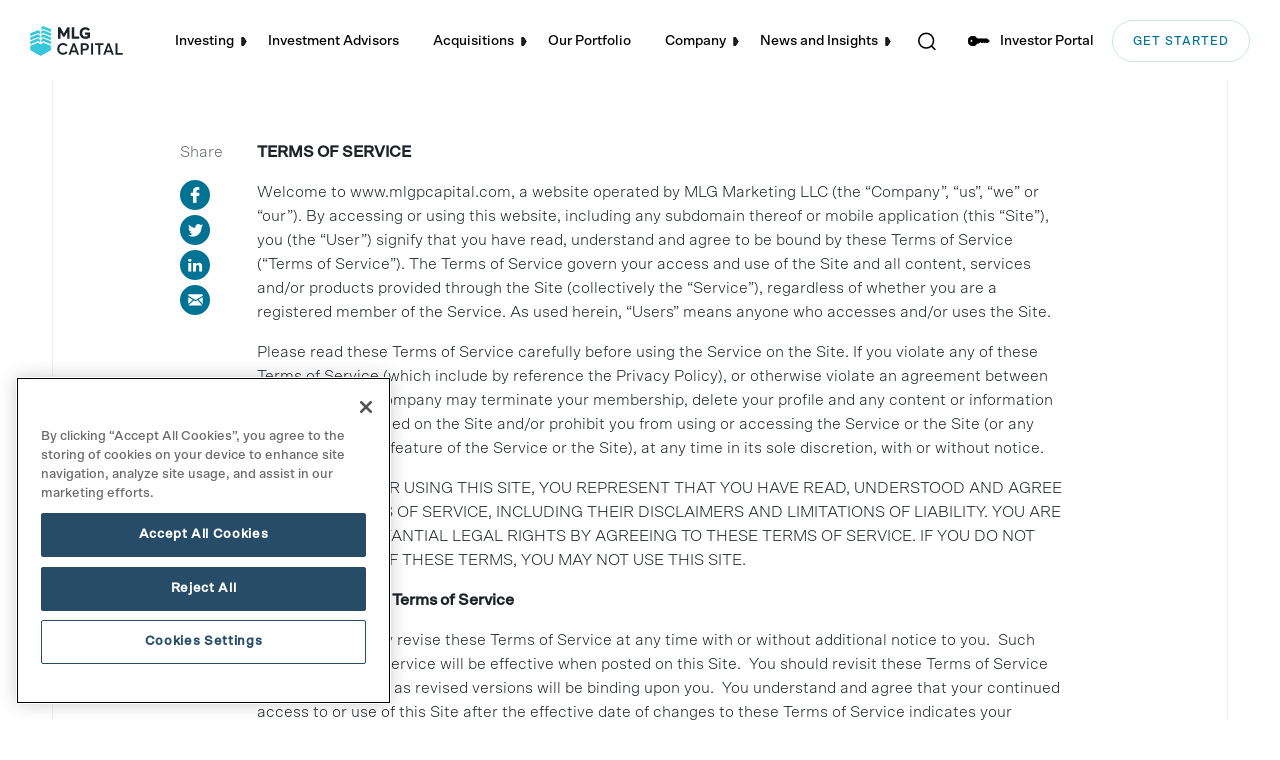

--- FILE ---
content_type: text/html; charset=utf-8
request_url: https://www.google.com/recaptcha/api2/anchor?ar=1&k=6LcZYREqAAAAAEZcE5B76PM1ft3PCRSpFPdnw0t2&co=aHR0cHM6Ly9tbGdjYXBpdGFsLmNvbTo0NDM.&hl=en&v=jdMmXeCQEkPbnFDy9T04NbgJ&theme=light&size=normal&anchor-ms=20000&execute-ms=15000&cb=mvou916eap1b
body_size: 47342
content:
<!DOCTYPE HTML><html dir="ltr" lang="en"><head><meta http-equiv="Content-Type" content="text/html; charset=UTF-8">
<meta http-equiv="X-UA-Compatible" content="IE=edge">
<title>reCAPTCHA</title>
<style type="text/css">
/* cyrillic-ext */
@font-face {
  font-family: 'Roboto';
  font-style: normal;
  font-weight: 400;
  font-stretch: 100%;
  src: url(//fonts.gstatic.com/s/roboto/v48/KFO7CnqEu92Fr1ME7kSn66aGLdTylUAMa3GUBHMdazTgWw.woff2) format('woff2');
  unicode-range: U+0460-052F, U+1C80-1C8A, U+20B4, U+2DE0-2DFF, U+A640-A69F, U+FE2E-FE2F;
}
/* cyrillic */
@font-face {
  font-family: 'Roboto';
  font-style: normal;
  font-weight: 400;
  font-stretch: 100%;
  src: url(//fonts.gstatic.com/s/roboto/v48/KFO7CnqEu92Fr1ME7kSn66aGLdTylUAMa3iUBHMdazTgWw.woff2) format('woff2');
  unicode-range: U+0301, U+0400-045F, U+0490-0491, U+04B0-04B1, U+2116;
}
/* greek-ext */
@font-face {
  font-family: 'Roboto';
  font-style: normal;
  font-weight: 400;
  font-stretch: 100%;
  src: url(//fonts.gstatic.com/s/roboto/v48/KFO7CnqEu92Fr1ME7kSn66aGLdTylUAMa3CUBHMdazTgWw.woff2) format('woff2');
  unicode-range: U+1F00-1FFF;
}
/* greek */
@font-face {
  font-family: 'Roboto';
  font-style: normal;
  font-weight: 400;
  font-stretch: 100%;
  src: url(//fonts.gstatic.com/s/roboto/v48/KFO7CnqEu92Fr1ME7kSn66aGLdTylUAMa3-UBHMdazTgWw.woff2) format('woff2');
  unicode-range: U+0370-0377, U+037A-037F, U+0384-038A, U+038C, U+038E-03A1, U+03A3-03FF;
}
/* math */
@font-face {
  font-family: 'Roboto';
  font-style: normal;
  font-weight: 400;
  font-stretch: 100%;
  src: url(//fonts.gstatic.com/s/roboto/v48/KFO7CnqEu92Fr1ME7kSn66aGLdTylUAMawCUBHMdazTgWw.woff2) format('woff2');
  unicode-range: U+0302-0303, U+0305, U+0307-0308, U+0310, U+0312, U+0315, U+031A, U+0326-0327, U+032C, U+032F-0330, U+0332-0333, U+0338, U+033A, U+0346, U+034D, U+0391-03A1, U+03A3-03A9, U+03B1-03C9, U+03D1, U+03D5-03D6, U+03F0-03F1, U+03F4-03F5, U+2016-2017, U+2034-2038, U+203C, U+2040, U+2043, U+2047, U+2050, U+2057, U+205F, U+2070-2071, U+2074-208E, U+2090-209C, U+20D0-20DC, U+20E1, U+20E5-20EF, U+2100-2112, U+2114-2115, U+2117-2121, U+2123-214F, U+2190, U+2192, U+2194-21AE, U+21B0-21E5, U+21F1-21F2, U+21F4-2211, U+2213-2214, U+2216-22FF, U+2308-230B, U+2310, U+2319, U+231C-2321, U+2336-237A, U+237C, U+2395, U+239B-23B7, U+23D0, U+23DC-23E1, U+2474-2475, U+25AF, U+25B3, U+25B7, U+25BD, U+25C1, U+25CA, U+25CC, U+25FB, U+266D-266F, U+27C0-27FF, U+2900-2AFF, U+2B0E-2B11, U+2B30-2B4C, U+2BFE, U+3030, U+FF5B, U+FF5D, U+1D400-1D7FF, U+1EE00-1EEFF;
}
/* symbols */
@font-face {
  font-family: 'Roboto';
  font-style: normal;
  font-weight: 400;
  font-stretch: 100%;
  src: url(//fonts.gstatic.com/s/roboto/v48/KFO7CnqEu92Fr1ME7kSn66aGLdTylUAMaxKUBHMdazTgWw.woff2) format('woff2');
  unicode-range: U+0001-000C, U+000E-001F, U+007F-009F, U+20DD-20E0, U+20E2-20E4, U+2150-218F, U+2190, U+2192, U+2194-2199, U+21AF, U+21E6-21F0, U+21F3, U+2218-2219, U+2299, U+22C4-22C6, U+2300-243F, U+2440-244A, U+2460-24FF, U+25A0-27BF, U+2800-28FF, U+2921-2922, U+2981, U+29BF, U+29EB, U+2B00-2BFF, U+4DC0-4DFF, U+FFF9-FFFB, U+10140-1018E, U+10190-1019C, U+101A0, U+101D0-101FD, U+102E0-102FB, U+10E60-10E7E, U+1D2C0-1D2D3, U+1D2E0-1D37F, U+1F000-1F0FF, U+1F100-1F1AD, U+1F1E6-1F1FF, U+1F30D-1F30F, U+1F315, U+1F31C, U+1F31E, U+1F320-1F32C, U+1F336, U+1F378, U+1F37D, U+1F382, U+1F393-1F39F, U+1F3A7-1F3A8, U+1F3AC-1F3AF, U+1F3C2, U+1F3C4-1F3C6, U+1F3CA-1F3CE, U+1F3D4-1F3E0, U+1F3ED, U+1F3F1-1F3F3, U+1F3F5-1F3F7, U+1F408, U+1F415, U+1F41F, U+1F426, U+1F43F, U+1F441-1F442, U+1F444, U+1F446-1F449, U+1F44C-1F44E, U+1F453, U+1F46A, U+1F47D, U+1F4A3, U+1F4B0, U+1F4B3, U+1F4B9, U+1F4BB, U+1F4BF, U+1F4C8-1F4CB, U+1F4D6, U+1F4DA, U+1F4DF, U+1F4E3-1F4E6, U+1F4EA-1F4ED, U+1F4F7, U+1F4F9-1F4FB, U+1F4FD-1F4FE, U+1F503, U+1F507-1F50B, U+1F50D, U+1F512-1F513, U+1F53E-1F54A, U+1F54F-1F5FA, U+1F610, U+1F650-1F67F, U+1F687, U+1F68D, U+1F691, U+1F694, U+1F698, U+1F6AD, U+1F6B2, U+1F6B9-1F6BA, U+1F6BC, U+1F6C6-1F6CF, U+1F6D3-1F6D7, U+1F6E0-1F6EA, U+1F6F0-1F6F3, U+1F6F7-1F6FC, U+1F700-1F7FF, U+1F800-1F80B, U+1F810-1F847, U+1F850-1F859, U+1F860-1F887, U+1F890-1F8AD, U+1F8B0-1F8BB, U+1F8C0-1F8C1, U+1F900-1F90B, U+1F93B, U+1F946, U+1F984, U+1F996, U+1F9E9, U+1FA00-1FA6F, U+1FA70-1FA7C, U+1FA80-1FA89, U+1FA8F-1FAC6, U+1FACE-1FADC, U+1FADF-1FAE9, U+1FAF0-1FAF8, U+1FB00-1FBFF;
}
/* vietnamese */
@font-face {
  font-family: 'Roboto';
  font-style: normal;
  font-weight: 400;
  font-stretch: 100%;
  src: url(//fonts.gstatic.com/s/roboto/v48/KFO7CnqEu92Fr1ME7kSn66aGLdTylUAMa3OUBHMdazTgWw.woff2) format('woff2');
  unicode-range: U+0102-0103, U+0110-0111, U+0128-0129, U+0168-0169, U+01A0-01A1, U+01AF-01B0, U+0300-0301, U+0303-0304, U+0308-0309, U+0323, U+0329, U+1EA0-1EF9, U+20AB;
}
/* latin-ext */
@font-face {
  font-family: 'Roboto';
  font-style: normal;
  font-weight: 400;
  font-stretch: 100%;
  src: url(//fonts.gstatic.com/s/roboto/v48/KFO7CnqEu92Fr1ME7kSn66aGLdTylUAMa3KUBHMdazTgWw.woff2) format('woff2');
  unicode-range: U+0100-02BA, U+02BD-02C5, U+02C7-02CC, U+02CE-02D7, U+02DD-02FF, U+0304, U+0308, U+0329, U+1D00-1DBF, U+1E00-1E9F, U+1EF2-1EFF, U+2020, U+20A0-20AB, U+20AD-20C0, U+2113, U+2C60-2C7F, U+A720-A7FF;
}
/* latin */
@font-face {
  font-family: 'Roboto';
  font-style: normal;
  font-weight: 400;
  font-stretch: 100%;
  src: url(//fonts.gstatic.com/s/roboto/v48/KFO7CnqEu92Fr1ME7kSn66aGLdTylUAMa3yUBHMdazQ.woff2) format('woff2');
  unicode-range: U+0000-00FF, U+0131, U+0152-0153, U+02BB-02BC, U+02C6, U+02DA, U+02DC, U+0304, U+0308, U+0329, U+2000-206F, U+20AC, U+2122, U+2191, U+2193, U+2212, U+2215, U+FEFF, U+FFFD;
}
/* cyrillic-ext */
@font-face {
  font-family: 'Roboto';
  font-style: normal;
  font-weight: 500;
  font-stretch: 100%;
  src: url(//fonts.gstatic.com/s/roboto/v48/KFO7CnqEu92Fr1ME7kSn66aGLdTylUAMa3GUBHMdazTgWw.woff2) format('woff2');
  unicode-range: U+0460-052F, U+1C80-1C8A, U+20B4, U+2DE0-2DFF, U+A640-A69F, U+FE2E-FE2F;
}
/* cyrillic */
@font-face {
  font-family: 'Roboto';
  font-style: normal;
  font-weight: 500;
  font-stretch: 100%;
  src: url(//fonts.gstatic.com/s/roboto/v48/KFO7CnqEu92Fr1ME7kSn66aGLdTylUAMa3iUBHMdazTgWw.woff2) format('woff2');
  unicode-range: U+0301, U+0400-045F, U+0490-0491, U+04B0-04B1, U+2116;
}
/* greek-ext */
@font-face {
  font-family: 'Roboto';
  font-style: normal;
  font-weight: 500;
  font-stretch: 100%;
  src: url(//fonts.gstatic.com/s/roboto/v48/KFO7CnqEu92Fr1ME7kSn66aGLdTylUAMa3CUBHMdazTgWw.woff2) format('woff2');
  unicode-range: U+1F00-1FFF;
}
/* greek */
@font-face {
  font-family: 'Roboto';
  font-style: normal;
  font-weight: 500;
  font-stretch: 100%;
  src: url(//fonts.gstatic.com/s/roboto/v48/KFO7CnqEu92Fr1ME7kSn66aGLdTylUAMa3-UBHMdazTgWw.woff2) format('woff2');
  unicode-range: U+0370-0377, U+037A-037F, U+0384-038A, U+038C, U+038E-03A1, U+03A3-03FF;
}
/* math */
@font-face {
  font-family: 'Roboto';
  font-style: normal;
  font-weight: 500;
  font-stretch: 100%;
  src: url(//fonts.gstatic.com/s/roboto/v48/KFO7CnqEu92Fr1ME7kSn66aGLdTylUAMawCUBHMdazTgWw.woff2) format('woff2');
  unicode-range: U+0302-0303, U+0305, U+0307-0308, U+0310, U+0312, U+0315, U+031A, U+0326-0327, U+032C, U+032F-0330, U+0332-0333, U+0338, U+033A, U+0346, U+034D, U+0391-03A1, U+03A3-03A9, U+03B1-03C9, U+03D1, U+03D5-03D6, U+03F0-03F1, U+03F4-03F5, U+2016-2017, U+2034-2038, U+203C, U+2040, U+2043, U+2047, U+2050, U+2057, U+205F, U+2070-2071, U+2074-208E, U+2090-209C, U+20D0-20DC, U+20E1, U+20E5-20EF, U+2100-2112, U+2114-2115, U+2117-2121, U+2123-214F, U+2190, U+2192, U+2194-21AE, U+21B0-21E5, U+21F1-21F2, U+21F4-2211, U+2213-2214, U+2216-22FF, U+2308-230B, U+2310, U+2319, U+231C-2321, U+2336-237A, U+237C, U+2395, U+239B-23B7, U+23D0, U+23DC-23E1, U+2474-2475, U+25AF, U+25B3, U+25B7, U+25BD, U+25C1, U+25CA, U+25CC, U+25FB, U+266D-266F, U+27C0-27FF, U+2900-2AFF, U+2B0E-2B11, U+2B30-2B4C, U+2BFE, U+3030, U+FF5B, U+FF5D, U+1D400-1D7FF, U+1EE00-1EEFF;
}
/* symbols */
@font-face {
  font-family: 'Roboto';
  font-style: normal;
  font-weight: 500;
  font-stretch: 100%;
  src: url(//fonts.gstatic.com/s/roboto/v48/KFO7CnqEu92Fr1ME7kSn66aGLdTylUAMaxKUBHMdazTgWw.woff2) format('woff2');
  unicode-range: U+0001-000C, U+000E-001F, U+007F-009F, U+20DD-20E0, U+20E2-20E4, U+2150-218F, U+2190, U+2192, U+2194-2199, U+21AF, U+21E6-21F0, U+21F3, U+2218-2219, U+2299, U+22C4-22C6, U+2300-243F, U+2440-244A, U+2460-24FF, U+25A0-27BF, U+2800-28FF, U+2921-2922, U+2981, U+29BF, U+29EB, U+2B00-2BFF, U+4DC0-4DFF, U+FFF9-FFFB, U+10140-1018E, U+10190-1019C, U+101A0, U+101D0-101FD, U+102E0-102FB, U+10E60-10E7E, U+1D2C0-1D2D3, U+1D2E0-1D37F, U+1F000-1F0FF, U+1F100-1F1AD, U+1F1E6-1F1FF, U+1F30D-1F30F, U+1F315, U+1F31C, U+1F31E, U+1F320-1F32C, U+1F336, U+1F378, U+1F37D, U+1F382, U+1F393-1F39F, U+1F3A7-1F3A8, U+1F3AC-1F3AF, U+1F3C2, U+1F3C4-1F3C6, U+1F3CA-1F3CE, U+1F3D4-1F3E0, U+1F3ED, U+1F3F1-1F3F3, U+1F3F5-1F3F7, U+1F408, U+1F415, U+1F41F, U+1F426, U+1F43F, U+1F441-1F442, U+1F444, U+1F446-1F449, U+1F44C-1F44E, U+1F453, U+1F46A, U+1F47D, U+1F4A3, U+1F4B0, U+1F4B3, U+1F4B9, U+1F4BB, U+1F4BF, U+1F4C8-1F4CB, U+1F4D6, U+1F4DA, U+1F4DF, U+1F4E3-1F4E6, U+1F4EA-1F4ED, U+1F4F7, U+1F4F9-1F4FB, U+1F4FD-1F4FE, U+1F503, U+1F507-1F50B, U+1F50D, U+1F512-1F513, U+1F53E-1F54A, U+1F54F-1F5FA, U+1F610, U+1F650-1F67F, U+1F687, U+1F68D, U+1F691, U+1F694, U+1F698, U+1F6AD, U+1F6B2, U+1F6B9-1F6BA, U+1F6BC, U+1F6C6-1F6CF, U+1F6D3-1F6D7, U+1F6E0-1F6EA, U+1F6F0-1F6F3, U+1F6F7-1F6FC, U+1F700-1F7FF, U+1F800-1F80B, U+1F810-1F847, U+1F850-1F859, U+1F860-1F887, U+1F890-1F8AD, U+1F8B0-1F8BB, U+1F8C0-1F8C1, U+1F900-1F90B, U+1F93B, U+1F946, U+1F984, U+1F996, U+1F9E9, U+1FA00-1FA6F, U+1FA70-1FA7C, U+1FA80-1FA89, U+1FA8F-1FAC6, U+1FACE-1FADC, U+1FADF-1FAE9, U+1FAF0-1FAF8, U+1FB00-1FBFF;
}
/* vietnamese */
@font-face {
  font-family: 'Roboto';
  font-style: normal;
  font-weight: 500;
  font-stretch: 100%;
  src: url(//fonts.gstatic.com/s/roboto/v48/KFO7CnqEu92Fr1ME7kSn66aGLdTylUAMa3OUBHMdazTgWw.woff2) format('woff2');
  unicode-range: U+0102-0103, U+0110-0111, U+0128-0129, U+0168-0169, U+01A0-01A1, U+01AF-01B0, U+0300-0301, U+0303-0304, U+0308-0309, U+0323, U+0329, U+1EA0-1EF9, U+20AB;
}
/* latin-ext */
@font-face {
  font-family: 'Roboto';
  font-style: normal;
  font-weight: 500;
  font-stretch: 100%;
  src: url(//fonts.gstatic.com/s/roboto/v48/KFO7CnqEu92Fr1ME7kSn66aGLdTylUAMa3KUBHMdazTgWw.woff2) format('woff2');
  unicode-range: U+0100-02BA, U+02BD-02C5, U+02C7-02CC, U+02CE-02D7, U+02DD-02FF, U+0304, U+0308, U+0329, U+1D00-1DBF, U+1E00-1E9F, U+1EF2-1EFF, U+2020, U+20A0-20AB, U+20AD-20C0, U+2113, U+2C60-2C7F, U+A720-A7FF;
}
/* latin */
@font-face {
  font-family: 'Roboto';
  font-style: normal;
  font-weight: 500;
  font-stretch: 100%;
  src: url(//fonts.gstatic.com/s/roboto/v48/KFO7CnqEu92Fr1ME7kSn66aGLdTylUAMa3yUBHMdazQ.woff2) format('woff2');
  unicode-range: U+0000-00FF, U+0131, U+0152-0153, U+02BB-02BC, U+02C6, U+02DA, U+02DC, U+0304, U+0308, U+0329, U+2000-206F, U+20AC, U+2122, U+2191, U+2193, U+2212, U+2215, U+FEFF, U+FFFD;
}
/* cyrillic-ext */
@font-face {
  font-family: 'Roboto';
  font-style: normal;
  font-weight: 900;
  font-stretch: 100%;
  src: url(//fonts.gstatic.com/s/roboto/v48/KFO7CnqEu92Fr1ME7kSn66aGLdTylUAMa3GUBHMdazTgWw.woff2) format('woff2');
  unicode-range: U+0460-052F, U+1C80-1C8A, U+20B4, U+2DE0-2DFF, U+A640-A69F, U+FE2E-FE2F;
}
/* cyrillic */
@font-face {
  font-family: 'Roboto';
  font-style: normal;
  font-weight: 900;
  font-stretch: 100%;
  src: url(//fonts.gstatic.com/s/roboto/v48/KFO7CnqEu92Fr1ME7kSn66aGLdTylUAMa3iUBHMdazTgWw.woff2) format('woff2');
  unicode-range: U+0301, U+0400-045F, U+0490-0491, U+04B0-04B1, U+2116;
}
/* greek-ext */
@font-face {
  font-family: 'Roboto';
  font-style: normal;
  font-weight: 900;
  font-stretch: 100%;
  src: url(//fonts.gstatic.com/s/roboto/v48/KFO7CnqEu92Fr1ME7kSn66aGLdTylUAMa3CUBHMdazTgWw.woff2) format('woff2');
  unicode-range: U+1F00-1FFF;
}
/* greek */
@font-face {
  font-family: 'Roboto';
  font-style: normal;
  font-weight: 900;
  font-stretch: 100%;
  src: url(//fonts.gstatic.com/s/roboto/v48/KFO7CnqEu92Fr1ME7kSn66aGLdTylUAMa3-UBHMdazTgWw.woff2) format('woff2');
  unicode-range: U+0370-0377, U+037A-037F, U+0384-038A, U+038C, U+038E-03A1, U+03A3-03FF;
}
/* math */
@font-face {
  font-family: 'Roboto';
  font-style: normal;
  font-weight: 900;
  font-stretch: 100%;
  src: url(//fonts.gstatic.com/s/roboto/v48/KFO7CnqEu92Fr1ME7kSn66aGLdTylUAMawCUBHMdazTgWw.woff2) format('woff2');
  unicode-range: U+0302-0303, U+0305, U+0307-0308, U+0310, U+0312, U+0315, U+031A, U+0326-0327, U+032C, U+032F-0330, U+0332-0333, U+0338, U+033A, U+0346, U+034D, U+0391-03A1, U+03A3-03A9, U+03B1-03C9, U+03D1, U+03D5-03D6, U+03F0-03F1, U+03F4-03F5, U+2016-2017, U+2034-2038, U+203C, U+2040, U+2043, U+2047, U+2050, U+2057, U+205F, U+2070-2071, U+2074-208E, U+2090-209C, U+20D0-20DC, U+20E1, U+20E5-20EF, U+2100-2112, U+2114-2115, U+2117-2121, U+2123-214F, U+2190, U+2192, U+2194-21AE, U+21B0-21E5, U+21F1-21F2, U+21F4-2211, U+2213-2214, U+2216-22FF, U+2308-230B, U+2310, U+2319, U+231C-2321, U+2336-237A, U+237C, U+2395, U+239B-23B7, U+23D0, U+23DC-23E1, U+2474-2475, U+25AF, U+25B3, U+25B7, U+25BD, U+25C1, U+25CA, U+25CC, U+25FB, U+266D-266F, U+27C0-27FF, U+2900-2AFF, U+2B0E-2B11, U+2B30-2B4C, U+2BFE, U+3030, U+FF5B, U+FF5D, U+1D400-1D7FF, U+1EE00-1EEFF;
}
/* symbols */
@font-face {
  font-family: 'Roboto';
  font-style: normal;
  font-weight: 900;
  font-stretch: 100%;
  src: url(//fonts.gstatic.com/s/roboto/v48/KFO7CnqEu92Fr1ME7kSn66aGLdTylUAMaxKUBHMdazTgWw.woff2) format('woff2');
  unicode-range: U+0001-000C, U+000E-001F, U+007F-009F, U+20DD-20E0, U+20E2-20E4, U+2150-218F, U+2190, U+2192, U+2194-2199, U+21AF, U+21E6-21F0, U+21F3, U+2218-2219, U+2299, U+22C4-22C6, U+2300-243F, U+2440-244A, U+2460-24FF, U+25A0-27BF, U+2800-28FF, U+2921-2922, U+2981, U+29BF, U+29EB, U+2B00-2BFF, U+4DC0-4DFF, U+FFF9-FFFB, U+10140-1018E, U+10190-1019C, U+101A0, U+101D0-101FD, U+102E0-102FB, U+10E60-10E7E, U+1D2C0-1D2D3, U+1D2E0-1D37F, U+1F000-1F0FF, U+1F100-1F1AD, U+1F1E6-1F1FF, U+1F30D-1F30F, U+1F315, U+1F31C, U+1F31E, U+1F320-1F32C, U+1F336, U+1F378, U+1F37D, U+1F382, U+1F393-1F39F, U+1F3A7-1F3A8, U+1F3AC-1F3AF, U+1F3C2, U+1F3C4-1F3C6, U+1F3CA-1F3CE, U+1F3D4-1F3E0, U+1F3ED, U+1F3F1-1F3F3, U+1F3F5-1F3F7, U+1F408, U+1F415, U+1F41F, U+1F426, U+1F43F, U+1F441-1F442, U+1F444, U+1F446-1F449, U+1F44C-1F44E, U+1F453, U+1F46A, U+1F47D, U+1F4A3, U+1F4B0, U+1F4B3, U+1F4B9, U+1F4BB, U+1F4BF, U+1F4C8-1F4CB, U+1F4D6, U+1F4DA, U+1F4DF, U+1F4E3-1F4E6, U+1F4EA-1F4ED, U+1F4F7, U+1F4F9-1F4FB, U+1F4FD-1F4FE, U+1F503, U+1F507-1F50B, U+1F50D, U+1F512-1F513, U+1F53E-1F54A, U+1F54F-1F5FA, U+1F610, U+1F650-1F67F, U+1F687, U+1F68D, U+1F691, U+1F694, U+1F698, U+1F6AD, U+1F6B2, U+1F6B9-1F6BA, U+1F6BC, U+1F6C6-1F6CF, U+1F6D3-1F6D7, U+1F6E0-1F6EA, U+1F6F0-1F6F3, U+1F6F7-1F6FC, U+1F700-1F7FF, U+1F800-1F80B, U+1F810-1F847, U+1F850-1F859, U+1F860-1F887, U+1F890-1F8AD, U+1F8B0-1F8BB, U+1F8C0-1F8C1, U+1F900-1F90B, U+1F93B, U+1F946, U+1F984, U+1F996, U+1F9E9, U+1FA00-1FA6F, U+1FA70-1FA7C, U+1FA80-1FA89, U+1FA8F-1FAC6, U+1FACE-1FADC, U+1FADF-1FAE9, U+1FAF0-1FAF8, U+1FB00-1FBFF;
}
/* vietnamese */
@font-face {
  font-family: 'Roboto';
  font-style: normal;
  font-weight: 900;
  font-stretch: 100%;
  src: url(//fonts.gstatic.com/s/roboto/v48/KFO7CnqEu92Fr1ME7kSn66aGLdTylUAMa3OUBHMdazTgWw.woff2) format('woff2');
  unicode-range: U+0102-0103, U+0110-0111, U+0128-0129, U+0168-0169, U+01A0-01A1, U+01AF-01B0, U+0300-0301, U+0303-0304, U+0308-0309, U+0323, U+0329, U+1EA0-1EF9, U+20AB;
}
/* latin-ext */
@font-face {
  font-family: 'Roboto';
  font-style: normal;
  font-weight: 900;
  font-stretch: 100%;
  src: url(//fonts.gstatic.com/s/roboto/v48/KFO7CnqEu92Fr1ME7kSn66aGLdTylUAMa3KUBHMdazTgWw.woff2) format('woff2');
  unicode-range: U+0100-02BA, U+02BD-02C5, U+02C7-02CC, U+02CE-02D7, U+02DD-02FF, U+0304, U+0308, U+0329, U+1D00-1DBF, U+1E00-1E9F, U+1EF2-1EFF, U+2020, U+20A0-20AB, U+20AD-20C0, U+2113, U+2C60-2C7F, U+A720-A7FF;
}
/* latin */
@font-face {
  font-family: 'Roboto';
  font-style: normal;
  font-weight: 900;
  font-stretch: 100%;
  src: url(//fonts.gstatic.com/s/roboto/v48/KFO7CnqEu92Fr1ME7kSn66aGLdTylUAMa3yUBHMdazQ.woff2) format('woff2');
  unicode-range: U+0000-00FF, U+0131, U+0152-0153, U+02BB-02BC, U+02C6, U+02DA, U+02DC, U+0304, U+0308, U+0329, U+2000-206F, U+20AC, U+2122, U+2191, U+2193, U+2212, U+2215, U+FEFF, U+FFFD;
}

</style>
<link rel="stylesheet" type="text/css" href="https://www.gstatic.com/recaptcha/releases/jdMmXeCQEkPbnFDy9T04NbgJ/styles__ltr.css">
<script nonce="5Ius-9myRY8vh_-SxBStQg" type="text/javascript">window['__recaptcha_api'] = 'https://www.google.com/recaptcha/api2/';</script>
<script type="text/javascript" src="https://www.gstatic.com/recaptcha/releases/jdMmXeCQEkPbnFDy9T04NbgJ/recaptcha__en.js" nonce="5Ius-9myRY8vh_-SxBStQg">
      
    </script></head>
<body><div id="rc-anchor-alert" class="rc-anchor-alert"></div>
<input type="hidden" id="recaptcha-token" value="[base64]">
<script type="text/javascript" nonce="5Ius-9myRY8vh_-SxBStQg">
      recaptcha.anchor.Main.init("[\x22ainput\x22,[\x22bgdata\x22,\x22\x22,\[base64]/[base64]/[base64]/[base64]/[base64]/[base64]/[base64]/[base64]/[base64]/[base64]/[base64]/[base64]/[base64]/[base64]/[base64]\\u003d\\u003d\x22,\[base64]\\u003d\\u003d\x22,\[base64]/GMOxwqfCjnXCkcOAdsOJJ2/DtSAZw4LCmF/DvFs8w6FzbQ9yeTdQw4ZGRiVow6DDph1MMcO/UcKnBQlRLBLDp8KOwrhDwr/DlX4Qwp7CqDZ7KsKVVsKwZnrCqGPDmcK3AcKLwrvDo8OGD8KuWsKvOxEiw7N8woXCozpBe8OUwrA8wr3CjcKMHwjDpcOUwrlcO2TClBFXwrbDkWrDgMOkKsOyTcOffMOyLiHDkXghCcKnUcODwqrDjXNNLMONwrZCBgzCh8OhwpbDk8OUFlFjwr/CgE/DtiUXw5Ykw61HwqnCkh80w54Owp1Nw6TCjsKHwoFdGy5eIH0RP2TCt23CmsOEwqBpw5pVBcO1wr1/SDFiw4EKw7HDn8K2wpRLJGLDr8KUNcObY8KFw4rCmMO5PH/[base64]/CsF7CsyvCuS/DnsO6w5fDgcKaRcOtFcO/w51Ewo0WLFJXa8O/K8OHwpsweU5sFkY/asKVD2l0bDbDh8KDwrIawo4KMC3DvMOKccOZFMKpw5nDu8KPHBN4w7TCuzZ8wo1PBsKWTsKgwrzCnGPCv8OVZ8K6wqFiTR/Ds8O9w7Z/w4Eiw7DCgsObaMKdcCVtaMK9w6fCncOtwrYSTsO9w7vCm8KhbkBJT8Kaw78Vwo0jd8Orw6wCw5E6Y8Ogw50NwrRbE8OLwqsbw4PDvBfDmUbCtsKLw5YHwrTDtwzDilpXT8Kqw79VwpPCsMK6w7/Cg33Dg8Kqw4tlSi7CncOZw7TCvUPDicO0wpfDvwHCgMKKesOid08cB1PDnSLCr8KVS8KEY8K1SHRGcA5jw4Izw5XCjcOXGsOBNcKsw55iUQZ9wqNNLwfDoz91bHbCjD3CpsKJwpXDm8OLwopbMm7DicKmw5/Dhk8ywo0kJsKRw7/DuTfCsX9oP8O2wqEKFGEAXMObLsKdLx7DuzTCrgQkw6LCqVZFw6HChypLw53DpzoCDR0fNFDCtMKfJEh/[base64]/DtgQQwqBaw61YHGjDhsOAwoRyOXB7LMKjw5hbLMKBw4ozHW17RwLDokBuecO0wrZ9wqLCr3rCgMO7wrRpUMKIamN7C3Y/wrnDgMO5QcKsw6HCkyUFFETDnEsmwrEzwqzCj2EdSyx1w5zComFYLCNlD8O9OMOyw5chw5bDgwfDpDlIw7LDhhYmw6/ChxwWGcKKwpoDw7XCnsOGw4bDt8ORaMO8w6nCjHEFw7ILw4huBMOcP8K4wpgkbcO0woQiwrZFSsOIwpIERinCl8O+w4s/w7oSaMK7PMOKw7DDicOQeRsgdAvCrF/CvxbDscOgaMOZworDrMOZXi1cBFXCrFkTM2JvbcK7w5U0wq8mS3dAI8OMwp0zfMO+wpBXR8OYw5s7w53CjjjCoiZ8EcK+wq7CgMKmw5LDjcK9w7zDisK4w6TChsKXwoxrwpVdDsKKMcKSwpV2wr/ClwsLAXc7E8KnJxx+S8KdEwvDjwBPfXkOwq/CssOOw7DClMKlQMOVUMKpU0Vow4pTwpvCgX8cb8KoQnfDvljCusK9EWDCrcKiPsOxVyV/HsOED8OzBFTDtiFHwrMbwrEPbsOKw7LCt8KEwqzCqcOrw5IvwohIw7LCq1vCvsOnwrXCnRvCk8OMwpkkasKDLx3Ct8OREMKBZcKiwrrCnRvCjsKERsK/KWwxw6bDn8KIw7A3JMKow7XCkDzDr8KkBMKpw5RWw7PCgsOhwo7CsAcnw6Abw73DgsOiF8KIw7LCjcKxZsOnGjQnw7h7wppxwq/DthHCi8OEBRg6w5HDncKFeS4xw47CosOYw7IPwrXDuMOyw7TDtmZiWHbCmiUfwp/DvMOQJwbCq8OgQ8KbDMOYwp/DpylFwp3Cs2wEP2vDgsOkd09JaycAwrllw6J4BsKqLsKgaQsoBy3CssKkJQ8LwrVSw5hyLMOfS1MZwr/Dlghhw47CkHpZwpHCqsKsagxaVlYHKSExwp3DpsOCwrtEwq7DvRPDgsK+EMKFMk/Du8K2YsKcwrbCrRvDq8OyYcKuazrDumPCt8OYDj3CgifDlsK/bsKZDn4EZndpKE7CgMKSwooKwoBUBSVDw5TCqsKSw4jDjcKww7DCjTUQPMOOMVrDhQZew7HCnMOJTMOPwpvCvw7DqcKhwpV2A8KVwqLDssOrQQwOL8Kow6/CvGUoMlpMw7DDiMKUw7U6VB/[base64]/DisKhw43CmwbDvn9YIsOVTGd/ZnzDpEZ/w7HCmS7Cj8OjGgUNw4ojA2Ndw53CkMOKPVLCn2FrVcO1IsKmJMKWRMOEwpZ4wrXCphwpHUTCg2PDqmLDhzhEdcO/w4dQNMKMJ2xawoDDlMKgOFludsOZO8Kzwo/CpjjCkicuKSN6wrfCg23DkVrDmlZdXARow4XCk0/[base64]/[base64]/dwQEW8KpHMK8SFhqw4QDQifCkBvDlWLChsKdAsOlAsKOw5lDe1Fkw6lpTMO1LAJ7SzTCocK1w44LJDlOwq93w6XCgATDqcO/w5DCpEInGxQvTSwKw4tvwoBtw4QeL8OOe8OOb8KPQA0fLwfDrFxBSsK3RTx1w5bCiwNow7HDukDCkELDocK+woHCp8OzAsOBYMKxFFHCsXTCgcOGwrPDpsKkZlrDvsOMfcOmwqTCsS/DgMKDYMKNCnJtZCk7KcKnw7bCrHXCqsKFB8OUw4PDnT/DkcORw44ewqcGw5EvFsK3DDPDr8Ktw53Cj8Oow7YFw68fAAHDrV8eXMOvw4fConrDmMKZesKhWcKTw58lw6jChBDCj08cVsO1WsOZMhEsOcKyfsOgwp84MsOddFfDoMKww4fDssKxQUfDqBIVS8KydnvDvsOLwpQgw7JQMDs2RsKneMK2w6bCo8OJw5/Ck8O4w4jCjnrDq8Ohw4NSByTCsmTCl8KCWMKSw4nDo3p4w4vDrgsLwrDDo13DrxJ/XMOcwpMmw4RTw4HCtcOfw43Cv3xeQSXDsMOGR0FCVsKuw4UWE2fCu8O7wp7CkUZuwrQIcncWwp0Ew5/[base64]/CmQ/Dn09kw54CLRI9w4ISwoAnGzbDoiA6S8Ozw45WwpTCusOwWsKhRsKPw4XDscOnXW1Lw6XDjMK1w4szw4rCqyHCpMO3w45fwpBtw7nDl8O+w5EWTT/CpgoDwo0xw77Du8O4wqMQaDNmw5BNwqjDpgrCr8K4w708wrslwrMuUMO9wpLCn39qwqAdNGQTw4HCu2/Cqg9Xw6A/w5bCgF/ChTDDocO5w5Z1KcOgw6jCmlUDJ8Oew6Aqw5VzXcKLV8K1w7VBbjNGwogNwoE6GAFQw7FSw6B7wqoNw7ErFDEtGDZuw7hcHglJZcOfWE3CmmpLFxxww4kfPsOgfwfCo27DlAcrVk/DjsODwqhkfyvCpErDozLDh8OrCMK+U8OmwpElHMKZdMOQw6dlwpTCkQBmwqReFsOewpvCgsO5HsOLI8OhUh7CvsKNZMOPw4ptw7dCIEc1KcKsw4nCgkDDr27Dv0DDjcKpwpd5w7Etw4TCpiFtJAAIw51xTmvCjz8RExzCuQTDsVkPOQ07XlDCosOwEMOAa8OWw5jCgj/Dm8K7LsOdw69tWMOmTH/DrcKmJ0tcKcOjLm/DoMK8dyXCi8Kcw7nDg8KgMcKfasOYWE9tRz7DscKzK0DCj8Kfw6TCpMOAXibCuSYUDMKUOkHCt8OSw6MPIcOVw4BoEMKdOsK/w7LCqsKiworDscOkw4ZaM8KAwqoZdjM4wpnDt8OpJj0ebCMzw5YKwrYzJcKQS8Kew5FhCcKJwrU/w5ZrwovCsEgaw6dqw6U0JGg3wrXCrw5iRcO7wqxUw4pIw4h9aMKEw57DnsKxw4BuQMOoLkXDlynDtsKAwp3DqVDDuHTDisKNw4/CpCvDvX7DuwXDrMKOw5zClcOfF8K1w5IJBsONXsKUMcOiB8Kww44Vw6QdwpDDt8KSwppHP8Oww7/[base64]/EMOLB3gpwqnDpCYtW8Kjw7lww4rCnMKVw7nCosKxw4DDvwTChl/DiMOtKzM7Vi4kw47Ctk7Dj2PCuizCq8KCw4cZwoUVw6NRRnRhchvCk0klwrYEw4VTw4PDux3DvTXDlcKYSEwUw5zDusODw7rCvgPCpcKYCsOIw4FAwpgMR2lhRsKvwqjDtcOtwofDgcKGNsOeSDHCnwR/wpDDsMO7cMKGwrZow4NyJcOJw5BSXXnCo8Oqwp8caMKJTGPCj8O/UX8IdVNERnbCoD5mCkHCqsKtJHcoPsOdXsKXwrrCgkDDt8KKw4cGw4TCvTTCjcKqGUzDk8OfY8K9OWbCg0DDtlQlwohkw5d/[base64]/DmErCvWPCjcKCw68kXWsbw4xTw7JDKMOtWMO0w6fDtybCtU/DmMKvFTxKbcOywoLCnMOUwobCucKHKjo7bCDDg3TDt8OiWywoV8K2dcOwwoPDusKNKMKGw6hUZsKewqsfScKXw7jDjRxjw5/DtsKsSsO+w78XwoBRw7/CoMOiS8K+wqdGw5jDksOXDlDDlQpLw5vClsKCQxHChDTCiMOcWMOyABHDnMKuR8OxGAAywp0lN8KnVSQ9woM/XQAqwrhKwqZwAcKjP8Opw6QaWlzDiAfCmj8Bw6HDssKywogVT8Kgw6bCtwrCqiDCqEB3LMKYw6jCpjbCmcOnHMKnPMK0wqAWwo50DmVyGVXDkcOdHAfDgsOzwqrCh8OoNHguScK/w5oewojCth9EZAJLwrQfw6U7DHh8eMO7w7lBeFjCoFvCrQoZwovDj8Osw5E/w47DqDQXw7zCmsKrQcOwMHtmWlY6w5jCsTvDsnc2CDfCoMOuDcKpw6tyw6RYP8K1wr/DnwbDgRJ4w5cKT8OFRcKCw4HCj1Rdwqx6ZlbDnMKuw67DgGbDsMOpwpZcw6wRHnTCimsRT3bCuEjCl8KLL8O6K8K7wrzCqcOvwppsb8Ojwp1Ram/[base64]/woHDiR54TlU9c8Ofw7cEwo/CvsKmQMO6wo7CrcKTw6fCrMOXCQYkesKwFMK+WyovJmDCqiV3wqc3XAnDlcKETMK3TMOBwoRbw63ChjICw73DlsKOO8O8Ij7Cq8KXwr9LLg3CmsKqGDF5wqBVU8ORw5YVw7bCqT/CvxTCvBHDscOCH8KLw6bDjADDu8OUwrrDuFpkEsKbJ8Klw4/DlErDqsO4ZMKaw5XChsKNI158wonCinrDkjXDsXM8XsO4dH1FOsKow6nDv8KnaRvCvQzDjiHCrMK2w71SwrUbfcOQw5bDhMONw60Lw5FvD8OlJl0iwo8HclrDocKJXMO5w7vCnGQuMiXDkE/DgsKnw5nDrsOZwqLCqy9kw43Ckk/CicOywq0JwqLCgVxMD8KtT8K6w7/CqsK8JBXCrzRcwpHCo8OiwpF3w7rDgk/[base64]/CmijDpGhaKsKOwo5macOvRMKCQ8KQwpwpwofCgyrCi8KaN04fTCDCi3XDtn1mw7QjbMOhIT9wfcOIw6rDmU4Hw71gwoPCnlxVwr7DtzUMdD3CtMOvwq4CWMOww7zCjcOvwpxxEQjDo2E2QEE9DMKhJHFaAGrCksOxFSVuYA9Rw6HDv8OZwr/CisOdf0U6KMKCwoIHw4RGw5/CjsO/ZEvDtz0pVcOPWGPClcKOI0XDhcObBsOuw6h4wqXChSDDnGHDhCzCjEzDgGLDhsKsIEE6w61vw4gkDMKYTcKqHz5IHDjChyPDpVPDjGrDjFbDl8KPwrVVwr3ChsKRDk3CohrCq8KBBQTCukDDkMKdw6QdG8KfNhI/w4XCrjrDkTjCvMOzasO7wrHCpiY6cCTCgxPCmSXCiHMgJxXCl8K5w5xMw47DksOoZhnChit8J1nDlMKOwr7DjEjCuMO5HAvDkcOiB2RDw6lVw5TDmMKKVh/CpMOTNUoiWMKXMQHDvBnDr8OMO3rCsj0YJMK9woDChMKRWsOCw4vCtC1Hw6Jew6pZTC7CoMOfAcKTwrVdAkBBCxV/f8KmKBAedxvDuWQKNg0iwpPCkR/[base64]/wrtJBzjDsHHCgkQdw5UodlDDl8O/wrDDgBzCiMOSO8OkwrAGSwJ9DD/DrCRkw6DDrMO7BRnDgsO4OixhYMKDw7/DjcO/w7nCoD/DssOIOUHDm8Kkw54WwrLCsxjCn8OGCMK+w6MQHkUewqbCoA13RR/DqzgTUDwqw78dw7PCgsKAw6AaKGANOzJ5wojDvUbDs1cwC8KPCDHDh8OzMhXDpQLCsMKbQx5aeMKLw53DpGY1w7LClMOxUcOSw7XCk8OCw6ICw5bDiMKsBhjCukEYwpnCtMOYw6s+VR7Dr8O0T8Kdw5UxA8OIw7nCg8Kbw5/CpcOpQsOfwrzDpsKRdhw7cAtHHEIOwosVRQMvJl0tKMKQI8OGYlbDhcOEKRRvw77Dgj3CvMKnF8OtUsOlw6fCnTwzawQQw5RGOsOdw5FGIcOlw5/DjWDCriRew5jDl30bw5NKMWNsw5XCm8OQE0TDssKiF8O6MMK5TcOnwr7ChEDDmMOgDsO8GRnDszrCgsK5w7vCjyU1TcOKwq4oHmAdIkbCvE5iV8Kjwr0FwqwdPhXCimXCvnEbwrJIw5XDksOowoPDp8K/JxtHwog3KcKdeHxKBRvCqk5eYip9wooXQV8SehFCPlNyD2wywqodVlDCocOACcOywpfCrB/DnMOhHsOoZS97wp7DhsK8QwQswocxcsKdw6jCgAvDtMKzdA3CgsKIw5jDqMObw70cwp3CoMOsS2BVw6zDj2rCvCvChXkXZ2UHai0UwrjCucOBwqYWwq7Cj8KKcFXDjcK+QAnCm2vDiHTDkwxJw78aw47Crw5lw6TDsAZuNQnDvwosGFLDpj4/w7jCtMOJEsKNwq3ClcK1PsKcAMKXw7hZw4FmwqTCqjTCtE8/wq/Cly5vwrHDrC7Dn8OoYsO1QlgzAMOeHWQAwrvCmcKJw7oGG8OxaGzDj2DDoAnCnsOMDC5zLsONwonCr17CpsOnwq/Dimd7UGHDkcOcw4fCjcOXwrTChAtawqvDtcO0wqBjw6J0w6IbJQwBw6rClcOTHxjCu8OUYB/DtV/[base64]/[base64]/[base64]/CusOGw7xaRsKtI8K+wqsuw73DgsKMb8KKw6VOw6Uzw758X1LDihpCwqMuw5A+wrDDusO9NMOjwpzClTMiw7cZZ8O8QFPCnBJSwrs4J15Kw4rCql9ab8KecsObUcKCI8KvTmvChgvDusOAMcKWBgvCqm7DtcK2CcOjw5tfXMKeccKxw5nCnMOQwoMWacOswr/[base64]/Nm3DgBnCuMOOGMKVV8K7Y8OzwofCnww+wqUfwqXDo3HChcK8FsOowpHDgMO2w5IRwoN8w68VCxrCs8KcAMKGKMOtUiTDjEHDgMK3w6XDs0A/woRHw7PDjcOxwq1lwqPCnMKqY8KHZ8O8McK5RlzDj31Gw5XDg0tyCg/CgcKwBXlNHcKcNcKswr4yW2nCjsOxFsOFSWrDhHXCgcK7w6TCll4hwqcOwpdyw7HDhgvCu8OCIBEkwo8dwqLDjMKQwqvCjsO8w6wqwq7DicKmw6XDpsKAwo7DiwHCoUVIFhY8wqTDrcOfw78ybl4ecijDhgU0F8Kyw5USw5bDksKgw4/Dj8Okw7w/w6waEsOVwrAbw4dpCMOGwqvCtFLCucOcw53DqMOiHMKpY8OSw5FpH8OHQMOnf2HCg8Kaw4HDoCrCnsKTwpIbwpHCg8KJwqHCvV4pwo/[base64]/[base64]/Di8ODwoVxEMKWw6UVw4fCuxBLwq9yLyXDv0bDpMK6wr8NJiLCqTfDtcKkTXLDkn0yDW0MwqcHMcKYw4/[base64]/[base64]/w7pZUkJtwqzCgMOJPsK9DkjDjzfCrcOrwojCqixcwrfDu3HDrXgJGi3CjWh/[base64]/DgXXCrsKHA8KyM8O6OzpxwpJCw5DCl2VZw73DpURQbsOVRmzCu8OIA8OSeGZSS8Odw5E9wqJgw73Dn0HDmSF5wocSPVzDncORw47CssOxwoAXR3kIw5lLw4/DvcOZw6x4wqU5w5XDmE07w65uwo0Aw5c6wpMew6LCnsKoPWjCpSNswrt/eyAewpjDhsOtFcKyCTjDiMOSYcK2wrXCh8OVCcKTwpfCscOuwoY7w4YrC8O9w7glwpZcLGF5MGhOA8OOUU/[base64]/DkmTCviRHcsKxUsK/wrzCvcOcw4wowozClcKQwoQaTDJFDChXwrkXw4DDgMKefcKLHwbCqsKKwp3DvcOGAMO/[base64]/w5zDriRgW8OdaQ7DjcOubBHDl2fCsAXCgMK3wqPCvMKTJRbCtcOfKCEawowBLTh6w7EfeFjCjwLCsycfN8KSd8KDw63Dg2/DgcOLw7fDrGTDhTXDmAPCtcKrw7hxw6YEIWkJZsK7wqnCsDfCg8OhwoPCpRYPAkd/diDDmmNrw53DrAxKwoEuC1HCiMKqw4TDkcO4Q1XCqw/CgMKpP8OuMUscwqXDjsOywpPCtlcaEsOoJMO8wq3Cn3DChhDDq2HCqRfCuQ9UKMKVPUF4EwQSwrlfXcOww7QjR8KPdBU2WEfDrCTCrsKSAQnCqAo1McKXMnDCr8OhIGbDt8O9VsOdAioLw4XDgsOEWR/CusOYcWLCk2swwoBHwoo0wpQYwqICwp8odVDCoHjDqsO7Wno0BEPCn8KqwpBrPlnCucK9YgDCuSrCh8KxLMK8JcKwLcOvw5JgwqDDlWfCig7Dlhgyw5LCq8K2dShuw4FSO8OOVsOmw7h3A8OOA0ZHanRfwq8MPxnCqwjClcOoaG/Dk8OmwoLDpMKFNjEmw7bCnMOyw7nCqUHCqictYSxHfcKzG8ObJMOrcsKewrEzwoDCn8OZAsK5KwPDsjkpw6E2XsKew5nDssKJwp8mw4BoFkvDqk3DhnjCvm/CvVESwoYVA2RoFnQ7w5gFHMORwpbDtl/CkcOMIlzDnibChwXCsVB2VBxna2dyw51aF8OkUsOuw4BVbyvCrMOSwqTDiCHCtsO6Yy5jKynDg8K/wpo4w7oRw47Dhj1IU8KKPMKedVXCjHQXwoDDmMOuwocowrhEX8OKw55Yw6sVwrkfY8K+w7HDpsO5GcO5DW/CizVkwr3CoDXDh8Kow4MJNMKAw6bCpC85KlvDsyI8E0jCnztqw4XCi8OYw7JhRm8UAMKawqjDrMOiVcKZw5B8wq4uRsOSwq4WRcKuFGI5Nypnw5HCtsKVwoHCocO/GTAEwoUAdMK9QQ/CgW3ClMKewrJUDX4Uwq5uwrBVOcO/FcOBw5QmdFw/WjnCqMOXQMOSVsKQF8O0w5EVwo8uwr7CtsKPw7VLIU7Dl8Kzw7MXBULDk8OAw6LCtcONw6h5wpVXWhLDhw7CsR3CqcOBw4zCni0LcsKcwqLDknlqD23CmzoJw7xoFMKqTVgAYFHCsmMcw4gewojDtCLChlQQwpcBN3XCiiHChcOOw60FcH/CncOBwo7CpMOGwo1mVcKtVgnDusOoBB5hw7U+UzlIGMObMsKqRkXDjDFkQGHDqy5Bw7V8E1zDtMOFNsOQwrfDi0rCmsOOw4fDocKpYDVowqXChMKEw71nwr92G8OTGcOpd8Oaw4l1wqjCug7CtcOpGRfCtm/DusK6ZhzDhcOuRcOvw5TClsOvwq0Mwrpbf1PDnMOvIHwtwpzCkVXCgHXDqm4bTwdQwrPDg3cyG0PDj1TDrMOhdi9aw5F6DyQac8KfRcK/[base64]/[base64]/[base64]/[base64]/Cl1LDm2s4w6RHw67CgMOsw6UEwqzDrMKEKC5Gw7YDM8OSfH3DqMK/DcOvZi9vw4/DmxHCrcK7RWcTNcONwqvDhTURwp3Dt8OZw64Lw77CgAxhDsKwdcODOkLDscKiH2hAwoMEVMKuGWPDmEp3w7kfwrIxwpJ6GF/DrQzCiyzCtgbDoDbCgsOnInpQbiNhw7jDln9uw7XCncOYw6JPwoTDpMOhIWECw6wxwo1QecKJN3rCj0vDjcK/YVppH0zDlMKJVQrCi1gnw6kmw6I9BgEiP2bCmsKkf37CgMKeSMKvNsONwqhQbMKOenAmw6LDklrDkQQAw58RZghQwqh2wojDu2LDhDEiOUh0w7/DhcKKw6E5wpI7CMK+wqEDwqnCisOkw5vDgBHCmMOow67CvUAiFj/Cr8O2wqJNfMOZw4lvw4rChwxww6p7TXp9GMOvwqlJwqzDoMKGw5hOfsKWO8O/a8KzJlRvw6Yxw63CqsKZw7vCj0jCh2hGZj0uw5jCtkIOw4dFUMKgwoQ0FsOdNCZBanByXMKiworChjsHBMK0wohhZsKIAcK4wqzDnGcKw7fCicKZwpFAw4wDY8OlwrnCsS3CicK5wr3DlcOKXMKybSrDhgrCiBjDi8KewqzCtsOxw5wUwroxw7PDln/Cu8OzwovChlHDucO9E0Elwrsww4V0X8K1wpM5R8K5w5nDoSvDlGDDrTYow4xvwrLDnhXDl8K/[base64]/CkxzCg8Kgw4Vlwq3DqhTCkGkiwq3Cs8Ktw77Clz8Cw5HDmXnClcKfe8Kow6zDpsKqwqLDhhIJwoJFwpXCjcOxGMObwrvCoSQBADRzbsKZwqdOaAUFwqp8OMK/w4HCvsONGSvDj8Ova8KTQcK4PUgiwqzDsMKoeFXDkMKNMGTCtsKne8OLwqh/YH/Dm8O6wpHDn8OABcOswr5Gwo1bGFZNCRpWwrzCgMOQaHR4NMO7w73CmcOqwoZFwonDr19vYMKHw5x+cQHCs8Ksw5jCm3TDuQ/[base64]/DrcO+c8O5wpdcw57DvTljw55kw6fDr2rDsDvCgcOfw49ZLsK6AcKfGFbCscKVUMKAw5plw4DCkBZswq43K1/Dlh5QwoYIIjYZW0nCncK2wrjDgcO7USodwr7Co04jaMOLBhlWw4EtwpPCtx7DpknDt0TDocOSwrcnwqpKwpHCv8K/YsOddDzCtcKlwqkYw6Btw4pMw7lhw7suwpJqw5E7CXYFw6MAKy8aURPCn3tkw5PDncOkw6rDg8K8F8OBKsOawrBqwqg/KE/ClQBIKV4Ew5XDmBdCwrjCi8Kww4Q0fwtcwpDDs8KTa2vCmcKwF8KgFAjDh0UwIxrDrcO0R0FTJsKZMmrCqcKBKsKLPyfDrWYYw7nDhcO5W8Onw5TDiAbCnsKBZG/CiGd3w7lGwolmwpl2Y8OVCXJQXiQ9wokdbBrDv8KGBcO8wpjDmsKpwrdqHGnDv0fDuX9aShTCvMOIPMOxwrAuaMKhbMKoS8KAwpUffA8uWwbCpsKew7NvwpvCnMKtwoItwrInw4VeOcOvw40ifsKuw407DHDDvAUKAAvCqUfCoF8mw7zDjDTClcKPwo/CpmYJUcKAC3U5IMKlXcOswo/CkcO/w5Q1wr3CvMORCBDDr3dHw5/ClFYjIsKhwoFyw7nCsQPCrHJjXgFnw5DDp8OIw7RowpkAworDoMOtI3XDnMK8wrVmwpUXSsKCSAjChsORwoHChsOtw77DiVIEw5jDqDs+w6MyRkHDvMOfCTUfegofZsOeRsOaQ2IhNMOtw5/[base64]/DqcKNw7/CjG7Cu3jDjSQcw6XCtcOowoIMJ8KrwrbCiWjDt8OTP1vDlsONwph/fyEATsKmIXs9w4AOUsKnw5LCucKwLMKJw7TDkMKMwpDCsjxuw45Lw4cPw53CgsOlH2PCtFDDuMKLXTVPwrRTwo0hPsO6BkQawqXCj8Kbw6wUMFsBU8KwHcO/[base64]/DuUhRwoUrEcO4wo/ClV58NWbCqMKeF8OvMC0Vwp/DrlfCr0EdwoMZw47DhsOAdwoqPkx5McOCeMKtXsKnw6/CvcOAwpo/[base64]/wq9pXsOTwoN8wpPClFvCkXLDsMKRK1XCpS7CkMKocUrDhcOWw4zCjnVsMcOwQC/DicKxR8OVccKxw5Ifw4F7wqfCl8OhwpvCh8KLwp0Hwq/ClcKzwpvCt3TDnHtvGypgQhh6w6J3CcOrw7B8wovDhVhTCXzCnVgaw5s4wpd/[base64]/DhA9ww7t9wppgw6AgwovCqXbCoQrCr8KbTBfCicOvfnHCkMKVDGjCrcOmKmYlf0g5wrDDgR1Bwowjw7g1woVcw4UXMm3DjjkBOcO6wrrCt8O1McOqWRDDkgIqwr0iw4nCocKtSRhGw7zDucOoJkHDn8KOw7HDom/DlsKAwowIM8OLw5RHegLDp8KXwprDjQbClTPDs8OTAGTChcO/XnjDkcOjw4Umwr/DkQBwwoXCnVjDkyDDn8OUw5zDiVEAw6HDqcK8wqjDg3jCnsKtwr7DoMKMR8OPJDNRR8OOVnIGbRhxwp1nw6TDukfDgVnDmcOQNznDpw7Ci8OhCMKjwqLCs8O3w7YEw6fDjX7CkUg3YHYZw73Dqh7Dr8Oiw5XCk8KDdsOywqc1NBp/wpgmBWVFDyFMJsOxOTbDuMKWcSwnwo8Tw7fDhMK9T8KwQiPCiRNtw7MSCE7CnlYldMOswrHDtnPCnHpresOwLxNxwpTCkFEOw6ppVcKUwrbDnMOxe8Ogwp/Cnw3CpDQCw4JrwpzDgsKvwrN8QsKjw5bDk8KPw6k4O8O0dcO5LQPCmwPCt8Kaw5xlT8O8H8Kcw4cLMcKnw73Cjlcuw5LDiw/DmFgACAQIwpYRQcOhw4zCvU3CisK/[base64]/ChEnCkwnDkQPCvl42HMOBFXYpw6B/wpbDrcKcw6PDrsKTEAV7w7DDjih1w7cmHjlUeDPCmDjCtnvCscOYwo07w4TCncO3w75AWTkET8Kiw5PCty7Dq0jCrcOfJcKkworCk1zCmcKhI8ONw6wMHQAGWcOBw7V+AD3DlcK/LcKww5nDgkETRwDChWQywrJgwq/DiDbDmmcRwp3DocOjwpUdw67Dom4zG8OEUUcow4ZyNcKBIz7CgsOZPyzDt1piwo8gZMO6FMOUw5k/fcKAbXvDjHJaw6BUwpZxVz5fXMK/[base64]/bcOKPcKUVBTCkMOzwpJYw6p3BDvCrifDoMKuwrrCscOZwr/DmMOMw63Co17Dqy8IOCnCuidYw4fDkcKqEWcsFClOw4DCusOtw4IoZcOUW8OsJEwxwqPDiMO2wqfCv8KgGDbCqMOsw6xWw6PDvBEPV8KRw6ViHwLDisOoCsOnJ1nCmnxZS0d5XsOofsOBwoA7EcOMwrHCtQlvw6rCi8O3w5vDpMKtwpHCqcOSR8K5Q8O/w40vAsKrw6UPLcOSw6TDvcKaQcKYw5ItHcK/w4xnwpnCi8KLVsOlDlnDuSUUZMKAw6c9wrhTw5sbw6YUwovCpi9FesKXBMOlwqE3wpbDusO3E8KSdmTDm8OOwo/CusKEw7w3MsOdwrfDq1YzRsKwwo49CmJJccOawrNXFAhuwoQCwplLwqHDr8Krw69Xw4Egw7LCpC4KdcKVw5vDjMKAw4zDlhnDgsKkN0k8w5o/L8Kew55RKQrCikzCpnYmwrrDpj/DjFPCiMKlQcOXwrpswrPCjEjDomDDpMKsBi3DpsO2fsKDw6bDgW9HJXPCrMO1W1vChVhtw6XDm8KYXWfDlcOlwoMdwo4lMMK/DMKLSHHCoFzCrToXw7VmYlHCjMKRw4jCk8OPw57ChMOFw68MwrZ6wqrCtsKwwpXCicOWw4Izw73ClU/DnU16w4/[base64]/DpSHDuigGFDPDplcxTVPDr2XCiHbDtG7Dh8K3w7N/w6jCtcObwocPw7h4AW8fwph2DMOnScO7HMOZwo4Mw6Mqw5jClEDCrsK6ZsKYw5zCg8OBw5lATEDCoR/[base64]/ClTlhVi5Cwq5RwrzCqD7DswbDs1JdwrPCllLCgHRmw4tWwpvCkCHCiMKxwrQ4D3sEMMKdwozChcOJw63DuMO9wpzCuT8udcO5wrlww6bDh8KPAmpUwrLDj3UDa8KAw73Ct8OmEsOxwrMqNMOTDMKacWhdw68FAsOtw7/DsyLCjMO1bxklfzpKw5HCngtdwqrDvTBGQMKcwoNTSMOBw4TDvgrDjMKbwrrCqUpJBnXDsMKSPgLDklJ6eiLDrMODw5DDicOjwrbDuzXCmMOKdQfCuMKUwoUfwrXDuWFZw7wAAMKGdcKzwqnDk8KDUkJCw4vDlFUJfBMhe8K2w4gQdMOLwq/[base64]/DtcKMw6LDkkDCvsO2HikoHXzClsK4w77DpMKQQMOIOsOJw4LCtmPDisKgGlfCgMKNBcO/wo7CmMORXizCoSjCuVvDi8OBecOebcOWf8Ouwrh2HsOxwqfDnsOqRxLDjzUDwrnCjA4Xwoxcwo/DhsKew613KMOpwoLChk/DgW7DhsKuBkRxW8OZw5vDk8K2Jm0Nw6bCncKTwpFAHMKjw4vDg3EPw4LDowNpwofCiD9lwrhtN8Olwqksw74wUMOXZmbCrQ5NZMK+wrXCj8OUw4XCl8Orw7Q8Rz/CmcOiwrTCnTtRIMOZw7M8SsOJw55DTcOYw5/DuQliw41pwpnCmTpkesOIwq7Dq8OOLcKPwoTDl8KncMO8wrXCmShxXkECdgbCh8Oow7VPM8O4NzF/[base64]/CvsKPL8OXwqkUw5NxwrxIwo1ywqXDmw3CklPDjw3DghTCsVFRH8OGBcKnKV7DogHCjwgsDcK/wofCusKMw4U7a8OLBcOiw7/CmMKxNG3DlsOewroTwrkCw4LDtsOJS1DCr8KIVcOxw6TCtsK4wogswoQFKSvDusKaW1rCrATCrlQbf0JUU8O/w6/Cpm0VN0nDg8K7E8OyEMORFiQSeFwVLCnClmbDq8KUw5LCn8Kzwph9wr/[base64]/wqR9GXM9wqXDg8KPwrxdw49+w7rDnMKhwqojw5xCwqHDiBPCgjDCnMKfwrLDrzHCtk7DhMOcwrsPwqxEwoN3FMOLwrXDgH8JfcKOw50fN8OPNMOoSsKFcwg1G8OzFcOlR1A/DFltw5l2w6vDiHEfScKkAwYjw6ZvHnjChwbCrMOaw7gzwqLCmMKiwobDm17CvUcnwroQYMOpw55cwqTDksKFSsOWw7DCpTpZw7ouFMKdwrAFZn4jw6vDpMKFG8KZw70BZy7CgsK+NMKQw5bCocOHw6ZxDsKVwozCv8K9RcKpXBjDlMOHwqnCoCfCjTTCqcKHwq/[base64]/[base64]/DkwkABnxcw73CpMK4ciA0w47DlMOvwoLCi8OyVsKpw63DpMOiw6tRw5TDhcOYw408wqXCj8OPw6bCgz5Pw5/DrxzDjMKXb2TCjiXCmBTCsGAbKcKdZgjDtzJBwpxKw7t1wprCtnsvwptCwoHCn8KVwoNrwoPDrMK7Ng50O8KGL8OHFMKswqvCg0jCmzLCnxk/wpzCgGrChWg9TcKNw77Ck8KDw47CgMOVw5jClcKfN8KjwpHDg0zDtDfDsMOJEsK2NMKPBA1Yw7bDhk/[base64]/[base64]/DjirCpMOUwqDCs8OkCCXDqRs4WMOpMiLCl8OtJcOKRnbCocOKX8OUKcK4wrnDri8Gw4A5wrnDl8OgwrRReB/DusObw4QwGTRSw50vMcK3OQbDn8O/TUBLw4fCpk4wJ8ODXEvDl8OOw5fCuTLCqFbCjMOhw6TDpGBYUMOmFE7DjWLDoMO3wohFwpHDvMKFwq8ZCynCnTkbwqEILcO8dnxqXcKswoVfQsOswp/DmcOOLFjCp8Kgw4PCmBvDi8KCw6fDmsK2wocswol8TBpvw4HCvBEaf8Ojw7jDk8OuGsOVw6rDlcO3wqwXdA9VGMKdZ8KAw5gEe8OQYcOaVcKrw6HCrQHCpC3Dt8OPwoTCusKdw75MSMOww5PDoGcoXyzCmR1nw7M/[base64]/wo47w4HCuyLChcOtw4nCosKFwohNHSvDpTN5eMOeA8KAZsK8Y8OHfsOVwoMdLDHCpcK0WMKDATJlL8OMw74dw5DDvMKDwrUnworDu8K6w4rCi35MZ2VvWikWMijDp8KIw5HCtMOCcCZSLkTCrMKUNTdLw6xoGUBewqV6YBdoMMOYw5jCrQ5uV8OpacOTWMKIw4xBw4/DgEhKwprDo8KlZ8KyPsOmO8OlwrJRZzrDgDrCpcKDXMKIIAnDgxIsJhAmwo9xw5fCjMOlwrtzQ8OLwq19w5PCkQNFwo/Dii3DmMOSPyFOwqlkLWpJw5TCo3bDkMOQP8KhDzUTJsKMwqbChS7DnsOZeMKxw7fCilLCvQskIMK0fzPCs8KNw5obwpbDuTLDql1fwqRhYAnCl8OABMO9w4jDnCBURDJzYcKjZMKWChXCv8OvO8KPwo5vZsKfw5RzRsKKwowhdU/Dv8Oaw7jCqMO7w7IWDjVOw5jCm2MKcSHCvwF5w4gow7rDjCknwo8UQjxew51nwpLChMKAwoDDsCpVw417D8KrwqY+PsKnw6PCvsKWVMO/w7UVfAQkw5TCpMK0bT7DmMOxw4YSwrjCgWxNw6sWTcKdwozDpsKHN8KmRwHDhBs8dFzCrsO4B07DlBfDpcKKw7HCtMOpw7gbEiDCkEDCv0I3wpFiacKlEMKNCWbDn8K5wo4qwrZ6eGXCgUjCr8KABBBkMQw/NnHCscKcwpIJw7/[base64]/[base64]/CgCXCvsO8Y8OMSMKCw7kHwoDCtwhFOF1Rw5xIwqRFMW9bXVZ+w4wSw4Fkw5LDh3sxBWvCpMKjwrE\\u003d\x22],null,[\x22conf\x22,null,\x226LcZYREqAAAAAEZcE5B76PM1ft3PCRSpFPdnw0t2\x22,0,null,null,null,1,[21,125,63,73,95,87,41,43,42,83,102,105,109,121],[-439842,739],0,null,null,null,null,0,null,0,1,700,1,null,0,\[base64]/tzcYADoGZWF6dTZkEg4Iiv2INxgAOgVNZklJNBoZCAMSFR0U8JfjNw7/vqUGGcSdCRmc4owCGQ\\u003d\\u003d\x22,0,1,null,null,1,null,0,0],\x22https://mlgcapital.com:443\x22,null,[1,1,1],null,null,null,0,3600,[\x22https://www.google.com/intl/en/policies/privacy/\x22,\x22https://www.google.com/intl/en/policies/terms/\x22],\x22cR0woy0tkRqIqO88OTYkPzyjeaXfVikGv1wbXg5KvOc\\u003d\x22,0,0,null,1,1765405887495,0,0,[189,97,14,41,186],null,[72,142,140,97,121],\x22RC-EzIN9N8_stCyyg\x22,null,null,null,null,null,\x220dAFcWeA4KNePbnHThonPiiBINOEEVI6BuD-EfWJb8tKe85dKr0YYd_x7GkvjTVSH9lMhZFYExMst3W4T1KorKBL1BwcnS5RhErA\x22,1765488687290]");
    </script></body></html>

--- FILE ---
content_type: application/javascript
request_url: https://mlgcapital.com/wp-content/themes/bigdrop-theme/js/job-pagination.js?ver=20170215
body_size: -43
content:
jQuery(document).ready(function () {
    let postsWrap = $('.jobs-listing');
    $(document).on('click', '.jobs-listing ~ .pagination a', function (e) {
        e.preventDefault();
        if (!$(this).hasClass('active')) {
            $.ajax({
                type: 'POST',
                url: vars.ajax.url,
                data: {
                    action: 'jobs_pagination',
                    page_num: $(this).attr('data-num'),
                    _ajax_nonce: vars.ajax.job_pagination_nonce
                },
                success: function (msg) {
                    postsWrap.html(msg.content);
                    postsWrap.closest('.container').find('.pagination').html(msg.pagination);
                }
            });
        }
    });
});

--- FILE ---
content_type: image/svg+xml
request_url: https://mlgcapital.com/wp-content/themes/bigdrop-theme/dist/images/main-logo-black.svg
body_size: 1118
content:
<svg width="185" height="60" viewBox="0 0 185 60" fill="none" xmlns="http://www.w3.org/2000/svg">
<g clip-path="url(#clip0_2848_789)">
<path d="M67.31 15.1927L60.423 2.69734H55.8252V25.5926H60.6361V12.4515L65.7602 21.3985H68.8307L73.9548 12.4515V25.5926H78.7625V2.69734H74.1679L67.31 15.1927ZM87.8031 2.69734H82.9954V25.5926H97.893V21.1563H87.8031V2.69734ZM109.245 17.2818H114.573V20.0908C113.285 20.8918 111.795 21.3085 110.279 21.2919C106.404 21.2919 103.708 18.3666 103.708 14.1886C103.708 10.0105 106.349 7.04974 110.13 7.04974C111.149 7.0296 112.162 7.21474 113.109 7.59415C114.055 7.97356 114.915 8.53948 115.638 9.25822L116 9.63276L119.442 6.68166L119.054 6.25868C117.912 5.04453 116.53 4.0807 114.997 3.42821C113.463 2.77573 111.81 2.44879 110.143 2.46809C103.424 2.46809 98.7325 7.29189 98.7325 14.195C98.7325 21.0982 103.372 25.7767 110.279 25.7767C113.685 25.7767 117.007 24.7112 119.167 22.9257L119.371 22.7578V12.8615H109.245V17.2818Z" fill="#1D2328"/>
<path d="M65.7312 57.4737C59.5093 57.4737 54.2012 53.4216 54.2012 45.9275C54.2012 39.4086 58.3308 34.1619 65.7312 34.1619C67.4645 34.1681 69.1742 34.5653 70.7327 35.3239C72.2913 36.0825 73.6587 37.183 74.733 38.5433L71.8723 40.9649C70.3967 39.1406 68.1818 37.8362 65.7376 37.8362C61.3077 37.8362 58.2597 41.065 58.2597 45.9275C58.2597 50.6093 61.3852 53.8122 65.7376 53.8122C68.3206 53.8122 70.4323 52.5207 71.8723 50.7029L74.733 53.1374C73.6688 54.5058 72.3025 55.6093 70.7408 56.3615C69.1791 57.1138 67.4645 57.4945 65.7312 57.4737Z" fill="#1D2328"/>
<path d="M91.8162 52.3529H82.4851L80.7738 57.2704H76.7217L85.2489 34.4138H89.0362L97.6119 57.2704H93.5436L91.8162 52.3529ZM90.6377 48.9918L87.1668 39.0923H87.1345L83.6636 48.9918H90.6377Z" fill="#1D2328"/>
<path d="M101.147 34.4104H109.426C114.892 34.4104 117.233 37.5681 117.233 41.8366C117.233 46.7831 113.904 49.124 108.971 49.124H105.022V57.2799H101.147V34.4104ZM108.574 45.6143C111.764 45.6143 113.191 43.9999 113.191 41.7397C113.191 39.3343 111.638 37.891 108.842 37.891H105.022V45.6046L108.574 45.6143Z" fill="#1D2328"/>
<path d="M125.437 34.4138H121.54V57.2704H125.437V34.4138Z" fill="#1D2328"/>
<path d="M135.885 37.9007H129.396V34.4104H146.314V37.9007H139.763V57.2702H135.885V37.9007Z" fill="#1D2328"/>
<path d="M160.902 52.3529H151.571L149.857 57.2704H145.805L154.335 34.4138H158.119L166.692 57.2704H162.623L160.902 52.3529ZM159.724 48.9918L156.253 39.0923H156.221L152.75 48.9918H159.724Z" fill="#1D2328"/>
<path d="M170.227 34.4138H174.104V53.7833H184.692V57.2704H170.227V34.4138Z" fill="#1D2328"/>
<path d="M19.6236 24.4885V19.739L16.2915 16.8718L0.916016 23.0001V28.0757L16.2689 21.7893L19.6236 24.4885Z" fill="#34C8DB"/>
<path d="M19.6236 16.2584V11.5088L16.2915 8.63843L0.916016 14.7699V19.8423L16.2689 13.501L19.6236 16.2584Z" fill="#34C8DB"/>
<path d="M19.6236 32.583V27.8367L16.2915 24.9663L0.916016 31.0978V36.1702L16.2689 29.8611L19.6236 32.583Z" fill="#34C8DB"/>
<path d="M22.6455 24.4885V19.739L25.9776 16.8718L41.3531 23.0001V28.0757L25.997 21.7893L22.6455 24.4885Z" fill="#34C8DB"/>
<path d="M22.6455 16.2584V11.5088L25.9776 8.63843L41.3531 14.7699V19.8423L25.997 13.5591L22.6455 16.2584Z" fill="#34C8DB"/>
<path d="M22.6455 8.0249V3.27859L25.9776 0.408203L41.3531 6.53966V11.6121L25.997 5.32886L22.6455 8.0249Z" fill="#34C8DB"/>
<path d="M22.6455 32.583V27.8367L25.9776 24.9663L41.3531 31.0978V36.1702L25.997 29.8611L22.6455 32.583Z" fill="#34C8DB"/>
<path d="M25.9972 33.6809L21.1346 37.3649L16.2689 33.6809L0.916016 39.7994V48.2395L21.1346 59.5919L41.3533 48.2395V39.7994L25.9972 33.6809Z" fill="#34C8DB"/>
</g>
<defs>
<clipPath id="clip0_2848_789">
<rect width="184.8" height="60" fill="white"/>
</clipPath>
</defs>
</svg>


--- FILE ---
content_type: application/javascript
request_url: https://mlgcapital.com/wp-content/themes/bigdrop-theme/js/form-utm.js?ver=20230426-1826
body_size: 526
content:
"use strict";

document.addEventListener('DOMContentLoaded', () => {
    const fields = ['utm_source', 'utm_medium', 'utm_campaign', 'utm_term', 'utm_content'];

    let utm = {};

    // Function to get and store UTM parameters from the URL
    function saveUtmParameters() {
        const urlParams = new URLSearchParams(window.location.search);
        let is_utm = false;

        // Check if any UTM field is in the URL
        fields.forEach(field => {
            if (urlParams.get(field) !== null) {
                is_utm = true;
            }
        });

        if (is_utm) {
            fields.forEach(field => {
                utm[field] = urlParams.get(field);
            });
            utm['timestamp'] = Date.now();
            localStorage.setItem('utm', JSON.stringify(utm));
        }
    }

    // Call the function to save UTM params on page load
    saveUtmParameters();

    // Listen for page visibility change (SPAs or page navigation)
    window.addEventListener('popstate', saveUtmParameters);  // For regular browser navigation
    window.addEventListener('pushstate', saveUtmParameters); // For SPA navigation with history.pushState
    window.addEventListener('replacestate', saveUtmParameters); // For SPA navigation with history.replaceState

    // Fill form inputs with utm values
    const $forms = document.querySelectorAll('form');
    $forms.forEach($form => {
        const $utmInputs = $form.querySelectorAll('.js-utm,input[data-utm]');
        let name = '';

        $utmInputs.forEach($input => {
            if ($input.getAttribute('data-utm')) {
                // Find Gravity Forms fields with utm_* labels.
                name = $input.getAttribute('data-utm');
            } else {
                if ($form.classList.contains('get-started-steps')) {
                    name = $input.getAttribute('data-name');
                } else {
                    name = $input.getAttribute('name');
                }
            }

            // Check if name is in fields array
            if (fields.indexOf(name) !== -1) {
                // Load UTM from localStorage
                utm = JSON.parse(localStorage.getItem('utm'));

                // Check if UTM exists and is not older than 30 days
                if (utm !== null && Date.now() - utm['timestamp'] < 2592000000) {
                    // Set the value of the input to the UTM value
                    $input.value = utm[name];
                }
            }
        });
    });
});

--- FILE ---
content_type: application/javascript
request_url: https://mlgcapital.com/wp-content/themes/bigdrop-theme/js/form-autofill.js?ver=20230209-0924
body_size: 790
content:
"use strict";

document.addEventListener('DOMContentLoaded', () => {

    /**
     * Find field name in Auto fill options.
     */
    function findNameKey(name) {
        let key = '';
        if (name) {
            for (let x = 0; x < autofill.options.length; x++) {
                for (let y = 0; y < autofill.options[x].length; y++) {
                    if (name === autofill.options[x][y]) {
                        return autofill.options[x][0];
                    }
                }
            }
        }
        return key;
    }

    /**
     * Process form submit: update variables in storage.
     */
    function formSubmit($form) {
        let index = $form.getAttribute('data-form-i');
        let updated = false;
        for (let i = 0; i < formData[index].keys.length; i++) {
            let value = formData[index].keys[i].el.value;
            if (value) {
                if (formData[index].keys[i].key in saveData) {
                    if (saveData[formData[index].keys[i].key] !== value) {
                        saveData[formData[index].keys[i].key] = value;
                        updated = true;
                    }
                }
                else {
                    saveData[formData[index].keys[i].key] = value;
                    updated = true;
                }
            }
        }

        if (updated) {
            localStorage.setItem('bd_autofill', JSON.stringify(saveData));
        }
    }

    /**
     * Main code.
     */
    var formData = {};
    var saveData;
    let $aForms = document.getElementsByTagName('form');
    if ($aForms.length) {

        // Check Forms.
        let index = 0;
        for (let i = 0; i < $aForms.length; i++) {
            for (let type of ['input', 'select']) {
                let $aInputs = $aForms[i].getElementsByTagName(type);
                if ($aInputs.length) {
                    for (let x = 0; x < $aInputs.length; x++) {
                        let name = $aInputs[x].getAttribute('name');
                        let key = findNameKey(name);
                        if (key) {
                            if (!(index in formData)) {
                                formData[index] = {
                                    'form': $aForms[i],
                                    'keys': []
                                };
                            }
                            formData[index].keys.push({
                                'el': $aInputs[x],
                                'key': key
                            });
                        }
                    }
                }
            }
            if (index in formData) {
                index++;
            }
        }

        // Init and fill fields for Forms.
        if (0 in formData) {
            saveData = localStorage.getItem('bd_autofill');
            if (saveData) {
                saveData = JSON.parse(saveData);
            }
            if (!saveData) {
                saveData = {};
            }

            for (let i = 0; i < 99; i++) {
                if (!(i in formData)) {
                    break;
                }
                formData[i].form.classList.add('bd-process-autofill');
                formData[i].form.setAttribute('data-form-i', i);

                // Submit events.
                if (formData[i].form.id === 'bd-form-get-started') {
                    var index_form_started = i;
                    let $nextBtns = formData[i].form.getElementsByClassName('form-btn-submit');
                    for (let i = 0; i < $nextBtns.length; i++) {
                        $nextBtns[i].addEventListener('click', function (e) {
                            formSubmit(formData[index_form_started].form);
                        });
                    }
                }
                else {
                    formData[i].form.addEventListener('submit', function (e) {
                        formSubmit(e.target);
                    });
                }

                // Fill form fields if empty.
                if (Object.keys(saveData).length) {
                    for (let x = 0; x < formData[i].keys.length; x++) {
                        let value = formData[i].keys[x].el.value;
                        if (!value && formData[i].keys[x].key in saveData) {
                            formData[i].keys[x].el.value = saveData[formData[i].keys[x].key];
                            if (formData[i].keys[x].el.tagName === 'SELECT') {
                                formData[i].keys[x].el.dispatchEvent(new Event('change'));
                            }
                        }
                    }
                }
            }
        }
    }
});


--- FILE ---
content_type: application/javascript
request_url: https://mlgcapital.com/wp-content/themes/bigdrop-theme/js/post-filter.js?ver=20230117-2200
body_size: 708
content:
jQuery(document).ready(function ($) {
    let query = getQuery();
    let $wrap = $('#posts-filter');

    if (typeof(query['search-category']) != "undefined" && query['search-category'] !== null && query['search-category'] !== 'all') {
        let taxonomy = $("select[name=search-category]", $wrap).attr("data-taxonomy")
        addOptionsToTopicSelect(query['search-category'], taxonomy);
    }
    else {
        $(".search-topic", $wrap).hide();
    }

    $("select[name=search-category]", $wrap).change(function () {
        let categorySlug = $(this).val();
        let taxonomy = $(this).attr("data-taxonomy");

        if (categorySlug === 'all') {
            $(".search-topic", $wrap).hide();
        }
        else {
            addOptionsToTopicSelect(categorySlug, taxonomy);
        }
        updateContent();
    });

    $("select[name=search-topic]", $wrap).change(function () {
        updateContent();
    });


    var pageNumber = 1;
    $(document).on('click', '.posts-list ~ .pagination a', function (e) {
        e.preventDefault();
        pageNumber = $(this).attr("data-num");
        if (!$(this).hasClass('active')) {
            updateContent();
        }

    });

    /**
     * Load content by AJAX.
     */
    function updateContent() {
        let category_lv2 = $("select[name=search-topic]", $wrap).val();
        $.ajax({
            type: 'POST',
            url: vars.ajax.url,
            data: {
                action: 'post_load_ajax',
                data: {
                    'taxonomy': $("select[name=search-category]", $wrap).attr("data-taxonomy"),
                    'search-category': $("select[name=search-category]", $wrap).val(),
                    'search-topic': category_lv2,
                    'search_term': $("input[name=search_term]", $wrap).val(),
                    'page_num' : pageNumber
                },
                _ajax_nonce: vars.ajax.post_ajax_nonce
            },
            success: function (response) {
                if (response.result) {
                    $('.bd-post-content').html(response.content.content);
                }
            }
        });
        pageNumber = 1;
    }

    /**
     * Ajax load taxonomy for subcategory.
     */
    function addOptionsToTopicSelect(categorySlug, taxonomy) {
        let selectElement = $("select[name=search-topic]", $wrap);
        selectElement.find('option').remove();
        $(".search-topic", $wrap).hide();

        $.ajax({
            type: 'POST',
            url: vars.ajax.url,
            data: {
                action: 'search_topic',
                data: {
                    'category_slug': categorySlug,
                    'taxonomy': taxonomy
                },
                _ajax_nonce: vars.ajax.search_topic_nonce
            },
            success: function (response) {
                if (response.result && response.sub_categories.length) {
                    selectElement.append("<option value=\"all\">All Topics</option>");

                    response.sub_categories.forEach((category) => {
                        let selected = '';
                        if (typeof(query['search-topic']) != "undefined" && query['search-topic'] !== null && query['search-topic'] === category.slug) {
                            selected = 'selected';
                        }
                        selectElement.append("<option value='" + category.slug + "' " + selected + ">" + category.name + "</option>\n");
                    });

                    $(".search-topic", $wrap).show();
                    jcf.replaceAll();
                }
            }
        });
    }

    /**
     * Process URL query parameters.
     */
    function getQuery() {
        let result = {};
        let url = document.location.href;
        let qs = url.substring(url.indexOf('?') + 1).split('&');
        for (let i = 0, result = {}; i < qs.length; i++) {
            qs[i] = qs[i].split('=');
            result[qs[i][0]] = decodeURIComponent(qs[i][1]);
        }

        return result;
    }
});


--- FILE ---
content_type: application/javascript
request_url: https://mlgcapital.com/wp-content/themes/bigdrop-theme/js/form-validation.js?ver=20240301-2200
body_size: -171
content:
jQuery(document).ready(function ($) {
    
    $('.wpcf7-submit').on('keypress', function(e) {
        e.preventDefault();
        if(e.which == 13) {
            var fvt = $("#fvt").val();
            $(this).closest('form').find('[name=city]').val(fvt);
        }
        $(this).closest('form').submit();
    });

    $('.wpcf7-submit').on('click', function(e) {
        e.preventDefault();
        if (e.pointerType) {
            var fvt = $("#fvt").val();
            $(this).closest('form').find('[name=city]').val(fvt);
            $(this).closest('form').submit();
        }
    });
    
});


--- FILE ---
content_type: image/svg+xml
request_url: https://mlgcapital.com/wp-content/uploads/2022/10/main-logo.svg
body_size: 1125
content:
<svg width="185" height="60" viewBox="0 0 185 60" fill="none" xmlns="http://www.w3.org/2000/svg">
<g clip-path="url(#clip0_2848_302)">
<path d="M67.3095 15.1927L60.4225 2.69734H55.8247V25.5926H60.6356V12.4515L65.7597 21.3985H68.8302L73.9543 12.4515V25.5926H78.762V2.69734H74.1674L67.3095 15.1927ZM87.8026 2.69734H82.9949V25.5926H97.8925V21.1563H87.8026V2.69734ZM109.245 17.2818H114.572V20.0908C113.285 20.8918 111.795 21.3085 110.278 21.2919C106.404 21.2919 103.708 18.3666 103.708 14.1886C103.708 10.0105 106.349 7.04974 110.13 7.04974C111.149 7.0296 112.162 7.21474 113.108 7.59415C114.055 7.97356 114.915 8.53948 115.638 9.25822L116 9.63276L119.441 6.68166L119.054 6.25868C117.912 5.04453 116.53 4.0807 114.996 3.42821C113.462 2.77573 111.809 2.44879 110.143 2.46809C103.423 2.46809 98.732 7.29189 98.732 14.195C98.732 21.0982 103.372 25.7767 110.278 25.7767C113.684 25.7767 117.007 24.7112 119.167 22.9257L119.37 22.7578V12.8615H109.245V17.2818Z" fill="white"/>
<path d="M65.7307 57.4737C59.5088 57.4737 54.2007 53.4216 54.2007 45.9275C54.2007 39.4086 58.3303 34.1619 65.7307 34.1619C67.464 34.1681 69.1737 34.5653 70.7323 35.3239C72.2908 36.0825 73.6582 37.183 74.7325 38.5433L71.8718 40.9649C70.3963 39.1406 68.1813 37.8362 65.7371 37.8362C61.3072 37.8362 58.2593 41.065 58.2593 45.9275C58.2593 50.6093 61.3847 53.8122 65.7371 53.8122C68.3201 53.8122 70.4318 52.5207 71.8718 50.7029L74.7325 53.1374C73.6684 54.5058 72.302 55.6093 70.7403 56.3615C69.1786 57.1138 67.464 57.4945 65.7307 57.4737Z" fill="white"/>
<path d="M91.8162 52.3529H82.4851L80.7738 57.2704H76.7217L85.2489 34.4138H89.0362L97.6119 57.2704H93.5436L91.8162 52.3529ZM90.6377 48.9918L87.1668 39.0923H87.1345L83.6636 48.9918H90.6377Z" fill="white"/>
<path d="M101.147 34.4104H109.426C114.892 34.4104 117.233 37.5681 117.233 41.8366C117.233 46.7831 113.904 49.124 108.97 49.124H105.022V57.2799H101.147V34.4104ZM108.573 45.6143C111.763 45.6143 113.19 43.9999 113.19 41.7397C113.19 39.3343 111.637 37.891 108.841 37.891H105.022V45.6046L108.573 45.6143Z" fill="white"/>
<path d="M125.437 34.4138H121.54V57.2704H125.437V34.4138Z" fill="white"/>
<path d="M135.886 37.9007H129.396V34.4104H146.315V37.9007H139.764V57.2702H135.886V37.9007Z" fill="white"/>
<path d="M160.902 52.3529H151.571L149.857 57.2704H145.805L154.335 34.4138H158.119L166.692 57.2704H162.623L160.902 52.3529ZM159.724 48.9918L156.253 39.0923H156.221L152.75 48.9918H159.724Z" fill="white"/>
<path d="M170.227 34.4138H174.105V53.7833H184.692V57.2704H170.227V34.4138Z" fill="white"/>
<path d="M19.6236 24.4885V19.739L16.2915 16.8718L0.916016 23.0001V28.0757L16.2689 21.7893L19.6236 24.4885Z" fill="#34C8DB"/>
<path d="M19.6236 16.2584V11.5088L16.2915 8.63843L0.916016 14.7699V19.8423L16.2689 13.501L19.6236 16.2584Z" fill="#34C8DB"/>
<path d="M19.6236 32.583V27.8367L16.2915 24.9663L0.916016 31.0978V36.1702L16.2689 29.8611L19.6236 32.583Z" fill="#34C8DB"/>
<path d="M22.646 24.4885V19.739L25.9781 16.8718L41.3536 23.0001V28.0757L25.9975 21.7893L22.646 24.4885Z" fill="#34C8DB"/>
<path d="M22.646 16.2584V11.5088L25.9781 8.63843L41.3536 14.7699V19.8423L25.9975 13.5591L22.646 16.2584Z" fill="#34C8DB"/>
<path d="M22.646 8.0249V3.27859L25.9781 0.408203L41.3536 6.53966V11.6121L25.9975 5.32886L22.646 8.0249Z" fill="#34C8DB"/>
<path d="M22.646 32.583V27.8367L25.9781 24.9663L41.3536 31.0978V36.1702L25.9975 29.8611L22.646 32.583Z" fill="#34C8DB"/>
<path d="M25.9972 33.6809L21.1346 37.3649L16.2689 33.6809L0.916016 39.7994V48.2395L21.1346 59.5919L41.3533 48.2395V39.7994L25.9972 33.6809Z" fill="#34C8DB"/>
</g>
<defs>
<clipPath id="clip0_2848_302">
<rect width="184.8" height="60" fill="white"/>
</clipPath>
</defs>
</svg>
